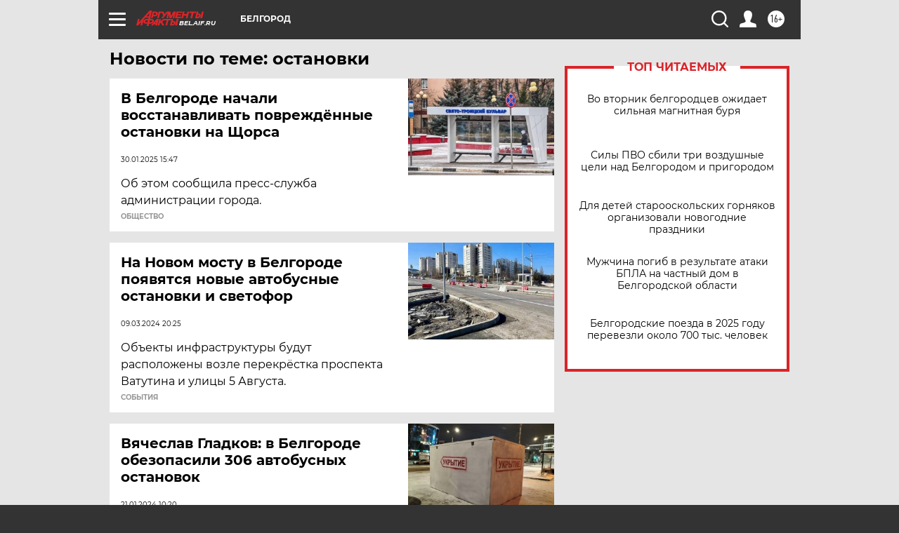

--- FILE ---
content_type: text/html; charset=UTF-8
request_url: https://bel.aif.ru/tag/ostanovki
body_size: 16225
content:
<!DOCTYPE html>
<!--[if IE 8]><html class="ie8"> <![endif]-->
<!--[if gt IE 8]><!--><html lang="ru"> <!--<![endif]-->
<head>
    <!-- created_at 20-01-2026 14:21:33 -->
    <script>
        window.isIndexPage = 0;
        window.isMobileBrowser = 0;
        window.disableSidebarCut = 1;
        window.bannerDebugMode = 0;
    </script>

                
                                    <meta http-equiv="Content-Type" content="text/html; charset=utf-8" >
<meta name="format-detection" content="telephone=no" >
<meta name="viewport" content="width=device-width, user-scalable=no, initial-scale=1.0, maximum-scale=1.0, minimum-scale=1.0" >
<meta http-equiv="X-UA-Compatible" content="IE=edge,chrome=1" >
<meta name="HandheldFriendly" content="true" >
<meta name="format-detection" content="telephone=no" >
<meta name="theme-color" content="#ffffff" >
<meta name="description" content="остановки — самые актуальные и последние новости сегодня. Будьте в курсе главных свежих новостных событий дня и последнего часа, фото и видео репортажей на сайте Аргументы и Факты." >
<meta name="facebook-domain-verification" content="jiqbwww7rrqnwzjkizob7wrpmgmwq3" >
        <title>остановки — последние новости сегодня | АиФ Белгород</title>    <link rel="shortcut icon" type="image/x-icon" href="/favicon.ico" />
    <link rel="icon" type="image/svg+xml" href="/favicon.svg">
    
    <link rel="preload" href="/redesign2018/fonts/montserrat-v15-latin-ext_latin_cyrillic-ext_cyrillic-regular.woff2" as="font" type="font/woff2" crossorigin>
    <link rel="preload" href="/redesign2018/fonts/montserrat-v15-latin-ext_latin_cyrillic-ext_cyrillic-italic.woff2" as="font" type="font/woff2" crossorigin>
    <link rel="preload" href="/redesign2018/fonts/montserrat-v15-latin-ext_latin_cyrillic-ext_cyrillic-700.woff2" as="font" type="font/woff2" crossorigin>
    <link rel="preload" href="/redesign2018/fonts/montserrat-v15-latin-ext_latin_cyrillic-ext_cyrillic-700italic.woff2" as="font" type="font/woff2" crossorigin>
    <link rel="preload" href="/redesign2018/fonts/montserrat-v15-latin-ext_latin_cyrillic-ext_cyrillic-800.woff2" as="font" type="font/woff2" crossorigin>
    <link href="https://bel.aif.ru/tag/ostanovki" rel="canonical" >
<link href="https://bel.aif.ru/redesign2018/css/style.css?7c8" media="all" rel="stylesheet" type="text/css" >
<link href="https://bel.aif.ru/img/icon/apple_touch_icon_57x57.png?7c8" rel="apple-touch-icon" sizes="57x57" >
<link href="https://bel.aif.ru/img/icon/apple_touch_icon_114x114.png?7c8" rel="apple-touch-icon" sizes="114x114" >
<link href="https://bel.aif.ru/img/icon/apple_touch_icon_72x72.png?7c8" rel="apple-touch-icon" sizes="72x72" >
<link href="https://bel.aif.ru/img/icon/apple_touch_icon_144x144.png?7c8" rel="apple-touch-icon" sizes="144x144" >
<link href="https://bel.aif.ru/img/icon/apple-touch-icon.png?7c8" rel="apple-touch-icon" sizes="180x180" >
<link href="https://bel.aif.ru/img/icon/favicon-32x32.png?7c8" rel="icon" type="image/png" sizes="32x32" >
<link href="https://bel.aif.ru/img/icon/favicon-16x16.png?7c8" rel="icon" type="image/png" sizes="16x16" >
<link href="https://bel.aif.ru/img/manifest.json?7c8" rel="manifest" >
<link href="https://bel.aif.ru/img/safari-pinned-tab.svg?7c8" rel="mask-icon" color="#d55b5b" >
<link href="https://ads.betweendigital.com" rel="preconnect" crossorigin="" >
        <script type="text/javascript">
    //<!--
    var isRedesignPage = true;    //-->
</script>
<script type="text/javascript" src="https://bel.aif.ru/js/output/jquery.min.js?7c8"></script>
<script type="text/javascript" src="https://bel.aif.ru/js/output/header_scripts.js?7c8"></script>
<script type="text/javascript">
    //<!--
    var _sf_startpt=(new Date()).getTime()    //-->
</script>
<script type="text/javascript" src="https://yastatic.net/s3/passport-sdk/autofill/v1/sdk-suggest-with-polyfills-latest.js?7c8"></script>
<script type="text/javascript">
    //<!--
    window.YandexAuthParams = {"oauthQueryParams":{"client_id":"b104434ccf5a4638bdfe8a9101264f3c","response_type":"code","redirect_uri":"https:\/\/aif.ru\/oauth\/yandex\/callback"},"tokenPageOrigin":"https:\/\/aif.ru"};    //-->
</script>
<script type="text/javascript">
    //<!--
    function AdFox_getWindowSize() {
    var winWidth,winHeight;
	if( typeof( window.innerWidth ) == 'number' ) {
		//Non-IE
		winWidth = window.innerWidth;
		winHeight = window.innerHeight;
	} else if( document.documentElement && ( document.documentElement.clientWidth || document.documentElement.clientHeight ) ) {
		//IE 6+ in 'standards compliant mode'
		winWidth = document.documentElement.clientWidth;
		winHeight = document.documentElement.clientHeight;
	} else if( document.body && ( document.body.clientWidth || document.body.clientHeight ) ) {
		//IE 4 compatible
		winWidth = document.body.clientWidth;
		winHeight = document.body.clientHeight;
	}
	return {"width":winWidth, "height":winHeight};
}//END function AdFox_getWindowSize

function AdFox_getElementPosition(elemId){
    var elem;
    
    if (document.getElementById) {
		elem = document.getElementById(elemId);
	}
	else if (document.layers) {
		elem = document.elemId;
	}
	else if (document.all) {
		elem = document.all.elemId;
	}
    var w = elem.offsetWidth;
    var h = elem.offsetHeight;	
    var l = 0;
    var t = 0;
	
    while (elem)
    {
        l += elem.offsetLeft;
        t += elem.offsetTop;
        elem = elem.offsetParent;
    }

    return {"left":l, "top":t, "width":w, "height":h};
} //END function AdFox_getElementPosition

function AdFox_getBodyScrollTop(){
	return self.pageYOffset || (document.documentElement && document.documentElement.scrollTop) || (document.body && document.body.scrollTop);
} //END function AdFox_getBodyScrollTop

function AdFox_getBodyScrollLeft(){
	return self.pageXOffset || (document.documentElement && document.documentElement.scrollLeft) || (document.body && document.body.scrollLeft);
}//END function AdFox_getBodyScrollLeft

function AdFox_Scroll(elemId,elemSrc){
   var winPos = AdFox_getWindowSize();
   var winWidth = winPos.width;
   var winHeight = winPos.height;
   var scrollY = AdFox_getBodyScrollTop();
   var scrollX =  AdFox_getBodyScrollLeft();
   var divId = 'AdFox_banner_'+elemId;
   var ltwhPos = AdFox_getElementPosition(divId);
   var lPos = ltwhPos.left;
   var tPos = ltwhPos.top;

   if(scrollY+winHeight+5 >= tPos && scrollX+winWidth+5 >= lPos){
      AdFox_getCodeScript(1,elemId,elemSrc);
	  }else{
	     setTimeout('AdFox_Scroll('+elemId+',"'+elemSrc+'");',100);
	  }
}//End function AdFox_Scroll    //-->
</script>
<script type="text/javascript">
    //<!--
    function AdFox_SetLayerVis(spritename,state){
   document.getElementById(spritename).style.visibility=state;
}

function AdFox_Open(AF_id){
   AdFox_SetLayerVis('AdFox_DivBaseFlash_'+AF_id, "hidden");
   AdFox_SetLayerVis('AdFox_DivOverFlash_'+AF_id, "visible");
}

function AdFox_Close(AF_id){
   AdFox_SetLayerVis('AdFox_DivOverFlash_'+AF_id, "hidden");
   AdFox_SetLayerVis('AdFox_DivBaseFlash_'+AF_id, "visible");
}

function AdFox_getCodeScript(AF_n,AF_id,AF_src){
   var AF_doc;
   if(AF_n<10){
      try{
	     if(document.all && !window.opera){
		    AF_doc = window.frames['AdFox_iframe_'+AF_id].document;
			}else if(document.getElementById){
			         AF_doc = document.getElementById('AdFox_iframe_'+AF_id).contentDocument;
					 }
		 }catch(e){}
    if(AF_doc){
	   AF_doc.write('<scr'+'ipt type="text/javascript" src="'+AF_src+'"><\/scr'+'ipt>');
	   }else{
	      setTimeout('AdFox_getCodeScript('+(++AF_n)+','+AF_id+',"'+AF_src+'");', 100);
		  }
		  }
}

function adfoxSdvigContent(banID, flashWidth, flashHeight){
	var obj = document.getElementById('adfoxBanner'+banID).style;
	if (flashWidth == '100%') obj.width = flashWidth;
	    else obj.width = flashWidth + "px";
	if (flashHeight == '100%') obj.height = flashHeight;
	    else obj.height = flashHeight + "px";
}

function adfoxVisibilityFlash(banName, flashWidth, flashHeight){
    	var obj = document.getElementById(banName).style;
	if (flashWidth == '100%') obj.width = flashWidth;
	    else obj.width = flashWidth + "px";
	if (flashHeight == '100%') obj.height = flashHeight;
	    else obj.height = flashHeight + "px";
}

function adfoxStart(banID, FirShowFlNum, constVisFlashFir, sdvigContent, flash1Width, flash1Height, flash2Width, flash2Height){
	if (FirShowFlNum == 1) adfoxVisibilityFlash('adfoxFlash1'+banID, flash1Width, flash1Height);
	    else if (FirShowFlNum == 2) {
		    adfoxVisibilityFlash('adfoxFlash2'+banID, flash2Width, flash2Height);
	        if (constVisFlashFir == 'yes') adfoxVisibilityFlash('adfoxFlash1'+banID, flash1Width, flash1Height);
		    if (sdvigContent == 'yes') adfoxSdvigContent(banID, flash2Width, flash2Height);
		        else adfoxSdvigContent(banID, flash1Width, flash1Height);
	}
}

function adfoxOpen(banID, constVisFlashFir, sdvigContent, flash2Width, flash2Height){
	var aEventOpenClose = new Image();
	var obj = document.getElementById("aEventOpen"+banID);
	if (obj) aEventOpenClose.src =  obj.title+'&rand='+Math.random()*1000000+'&prb='+Math.random()*1000000;
	adfoxVisibilityFlash('adfoxFlash2'+banID, flash2Width, flash2Height);
	if (constVisFlashFir != 'yes') adfoxVisibilityFlash('adfoxFlash1'+banID, 1, 1);
	if (sdvigContent == 'yes') adfoxSdvigContent(banID, flash2Width, flash2Height);
}


function adfoxClose(banID, constVisFlashFir, sdvigContent, flash1Width, flash1Height){
	var aEventOpenClose = new Image();
	var obj = document.getElementById("aEventClose"+banID);
	if (obj) aEventOpenClose.src =  obj.title+'&rand='+Math.random()*1000000+'&prb='+Math.random()*1000000;
	adfoxVisibilityFlash('adfoxFlash2'+banID, 1, 1);
	if (constVisFlashFir != 'yes') adfoxVisibilityFlash('adfoxFlash1'+banID, flash1Width, flash1Height);
	if (sdvigContent == 'yes') adfoxSdvigContent(banID, flash1Width, flash1Height);
}    //-->
</script>
<script type="text/javascript" async="true" src="https://yandex.ru/ads/system/header-bidding.js?7c8"></script>
<script type="text/javascript" src="https://ad.mail.ru/static/sync-loader.js?7c8"></script>
<script type="text/javascript" async="true" src="https://cdn.skcrtxr.com/roxot-wrapper/js/roxot-manager.js?pid=42c21743-edce-4460-a03e-02dbaef8f162"></script>
<script type="text/javascript" src="https://cdn-rtb.sape.ru/js/uids.js?7c8"></script>
<script type="text/javascript">
    //<!--
        var adfoxBiddersMap = {
    "betweenDigital": "816043",
 "mediasniper": "2218745",
    "myTarget": "810102",
 "buzzoola": "1096246",
 "adfox_roden-media": "3373170",
    "videonow": "2966090", 
 "adfox_adsmart": "1463295",
  "Gnezdo": "3123512",
    "roxot": "3196121",
 "astralab": "2486209",
  "getintent": "3186204",
 "sape": "2758269",
 "adwile": "2733112",
 "hybrid": "2809332"
};
var syncid = window.rb_sync.id;
	  var biddersCpmAdjustmentMap = {
      'adfox_adsmart': 0.6,
	  'Gnezdo': 0.8,
	  'adwile': 0.8
  };

if (window.innerWidth >= 1024) {
var adUnits = [{
        "code": "adfox_153825256063495017",
  "sizes": [[300, 600], [240,400]],
        "bids": [{
                "bidder": "betweenDigital",
                "params": {
                    "placementId": "3235886"
                }
            },{
                "bidder": "myTarget",
                "params": {
                    "placementId": "555209",
"sendTargetRef": "true",
"additional": {
"fpid": syncid
}			
                }
            },{
                "bidder": "hybrid",
                "params": {
                    "placementId": "6582bbf77bc72f59c8b22f65"
                }
            },{
                "bidder": "buzzoola",
                "params": {
                    "placementId": "1252803"
                }
            },{
                "bidder": "videonow",
                "params": {
                    "placementId": "8503533"
                }
            },{
                    "bidder": "adfox_adsmart",
                    "params": {
						p1: 'cqguf',
						p2: 'hhro'
					}
            },{
                    "bidder": "roxot",
                    "params": {
						placementId: '2027d57b-1cff-4693-9a3c-7fe57b3bcd1f',
						sendTargetRef: true
					}
            },{
                    "bidder": "mediasniper",
                    "params": {
						"placementId": "4417"
					}
            },{
                    "bidder": "Gnezdo",
                    "params": {
						"placementId": "354318"
					}
            },{
                    "bidder": "getintent",
                    "params": {
						"placementId": "215_V_aif.ru_D_Top_300x600"
					}
            },{
                    "bidder": "adfox_roden-media",
                    "params": {
						p1: "dilmj",
						p2: "emwl"
					}
            },{
                    "bidder": "astralab",
                    "params": {
						"placementId": "642ad3a28528b410c4990932"
					}
            }
        ]
    },{
        "code": "adfox_150719646019463024",
		"sizes": [[640,480], [640,360]],
        "bids": [{
                "bidder": "adfox_adsmart",
                    "params": {
						p1: 'cmqsb',
						p2: 'ul'
					}
            },{
                "bidder": "sape",
                "params": {
                    "placementId": "872427",
					additional: {
                       sapeFpUids: window.sapeRrbFpUids || []
                   }				
                }
            },{
                "bidder": "roxot",
                "params": {
                    placementId: '2b61dd56-9c9f-4c45-a5f5-98dd5234b8a1',
					sendTargetRef: true
                }
            },{
                "bidder": "getintent",
                "params": {
                    "placementId": "215_V_aif.ru_D_AfterArticle_640х480"
                }
            }
        ]
    },{
        "code": "adfox_149010055036832877",
		"sizes": [[970,250]],
		"bids": [{
                    "bidder": "adfox_roden-media",
                    "params": {
						p1: 'dilmi',
						p2: 'hfln'
					}
            },{
                    "bidder": "buzzoola",
                    "params": {
						"placementId": "1252804"
					}
            },{
                    "bidder": "getintent",
                    "params": {
						"placementId": "215_V_aif.ru_D_Billboard_970x250"
					}
            },{
                "bidder": "astralab",
                "params": {
                    "placementId": "67bf071f4e6965fa7b30fea3"
                }
            },{
                    "bidder": "hybrid",
                    "params": {
						"placementId": "6582bbf77bc72f59c8b22f66"
					}
            },{
                    "bidder": "myTarget",
                    "params": {
						"placementId": "1462991",
"sendTargetRef": "true",
"additional": {
"fpid": syncid
}			
					}
            }			           
        ]        
    },{
        "code": "adfox_149874332414246474",
		"sizes": [[640,360], [300,250], [640,480]],
		"codeType": "combo",
		"bids": [{
                "bidder": "mediasniper",
                "params": {
                    "placementId": "4419"
                }
            },{
                "bidder": "buzzoola",
                "params": {
                    "placementId": "1220692"
                }
            },{
                "bidder": "astralab",
                "params": {
                    "placementId": "66fd25eab13381b469ae4b39"
                }
            },
			{
                    "bidder": "betweenDigital",
                    "params": {
						"placementId": "4502825"
					}
            }
			           
        ]        
    },{
        "code": "adfox_149848658878716687",
		"sizes": [[300,600], [240,400]],
        "bids": [{
                "bidder": "betweenDigital",
                "params": {
                    "placementId": "3377360"
                }
            },{
                "bidder": "roxot",
                "params": {
                    placementId: 'fdaba944-bdaa-4c63-9dd3-af12fc6afbf8',
					sendTargetRef: true
                }
            },{
                "bidder": "sape",
                "params": {
                    "placementId": "872425",
					additional: {
                       sapeFpUids: window.sapeRrbFpUids || []
                   }
                }
            },{
                "bidder": "adwile",
                "params": {
                    "placementId": "27990"
                }
            }
        ]        
    }
],
	syncPixels = [{
    bidder: 'hybrid',
    pixels: [
    "https://www.tns-counter.ru/V13a****idsh_ad/ru/CP1251/tmsec=idsh_dis/",
    "https://www.tns-counter.ru/V13a****idsh_vid/ru/CP1251/tmsec=idsh_aifru-hbrdis/",
    "https://mc.yandex.ru/watch/66716692?page-url=aifru%3Futm_source=dis_hybrid_default%26utm_medium=%26utm_campaign=%26utm_content=%26utm_term=&page-ref="+window.location.href
]
  }
  ];
} else if (window.innerWidth < 1024) {
var adUnits = [{
        "code": "adfox_14987283079885683",
		"sizes": [[300,250], [300,240]],
        "bids": [{
                "bidder": "betweenDigital",
                "params": {
                    "placementId": "2492448"
                }
            },{
                "bidder": "myTarget",
                "params": {
                    "placementId": "226830",
"sendTargetRef": "true",
"additional": {
"fpid": syncid
}			
                }
            },{
                "bidder": "hybrid",
                "params": {
                    "placementId": "6582bbf77bc72f59c8b22f64"
                }
            },{
                "bidder": "mediasniper",
                "params": {
                    "placementId": "4418"
                }
            },{
                "bidder": "buzzoola",
                "params": {
                    "placementId": "563787"
                }
            },{
                "bidder": "roxot",
                "params": {
                    placementId: '20bce8ad-3a5e-435a-964f-47be17e201cf',
					sendTargetRef: true
                }
            },{
                "bidder": "videonow",
                "params": {
                    "placementId": "2577490"
                }
            },{
                "bidder": "adfox_adsmart",
                    "params": {
						p1: 'cqmbg',
						p2: 'ul'
					}
            },{
                    "bidder": "Gnezdo",
                    "params": {
						"placementId": "354316"
					}
            },{
                    "bidder": "getintent",
                    "params": {
						"placementId": "215_V_aif.ru_M_Top_300x250"
					}
            },{
                    "bidder": "adfox_roden-media",
                    "params": {
						p1: "dilmx",
						p2: "hbts"
					}
            },{
                "bidder": "astralab",
                "params": {
                    "placementId": "642ad47d8528b410c4990933"
                }
            }			
        ]        
    },{
        "code": "adfox_153545578261291257",
		"bids": [{
                    "bidder": "sape",
                    "params": {
						"placementId": "872426",
					additional: {
                       sapeFpUids: window.sapeRrbFpUids || []
                   }
					}
            },{
                    "bidder": "roxot",
                    "params": {
						placementId: 'eb2ebb9c-1e7e-4c80-bef7-1e93debf197c',
						sendTargetRef: true
					}
            }
			           
        ]        
    },{
        "code": "adfox_165346609120174064",
		"sizes": [[320,100]],
		"bids": [            
            		{
                    "bidder": "buzzoola",
                    "params": {
						"placementId": "1252806"
					}
            },{
                    "bidder": "getintent",
                    "params": {
						"placementId": "215_V_aif.ru_M_FloorAd_320x100"
					}
            }
			           
        ]        
    },{
        "code": "adfox_155956315896226671",
		"bids": [            
            		{
                    "bidder": "buzzoola",
                    "params": {
						"placementId": "1252805"
					}
            },{
                    "bidder": "sape",
                    "params": {
						"placementId": "887956",
					additional: {
                       sapeFpUids: window.sapeRrbFpUids || []
                   }
					}
            },{
                    "bidder": "myTarget",
                    "params": {
						"placementId": "821424",
"sendTargetRef": "true",
"additional": {
"fpid": syncid
}			
					}
            }
			           
        ]        
    },{
        "code": "adfox_149874332414246474",
		"sizes": [[640,360], [300,250], [640,480]],
		"codeType": "combo",
		"bids": [{
                "bidder": "adfox_roden-media",
                "params": {
					p1: 'dilmk',
					p2: 'hfiu'
				}
            },{
                "bidder": "mediasniper",
                "params": {
                    "placementId": "4419"
                }
            },{
                "bidder": "roxot",
                "params": {
                    placementId: 'ba25b33d-cd61-4c90-8035-ea7d66f011c6',
					sendTargetRef: true
                }
            },{
                "bidder": "adwile",
                "params": {
                    "placementId": "27991"
                }
            },{
                    "bidder": "Gnezdo",
                    "params": {
						"placementId": "354317"
					}
            },{
                    "bidder": "getintent",
                    "params": {
						"placementId": "215_V_aif.ru_M_Comboblock_300x250"
					}
            },{
                    "bidder": "astralab",
                    "params": {
						"placementId": "66fd260fb13381b469ae4b3f"
					}
            },{
                    "bidder": "betweenDigital",
                    "params": {
						"placementId": "4502825"
					}
            }
			]        
    }
],
	syncPixels = [
  {
    bidder: 'hybrid',
    pixels: [
    "https://www.tns-counter.ru/V13a****idsh_ad/ru/CP1251/tmsec=idsh_mob/",
    "https://www.tns-counter.ru/V13a****idsh_vid/ru/CP1251/tmsec=idsh_aifru-hbrmob/",
    "https://mc.yandex.ru/watch/66716692?page-url=aifru%3Futm_source=mob_hybrid_default%26utm_medium=%26utm_campaign=%26utm_content=%26utm_term=&page-ref="+window.location.href
]
  }
  ];
}
var userTimeout = 1500;
window.YaHeaderBiddingSettings = {
    biddersMap: adfoxBiddersMap,
	biddersCpmAdjustmentMap: biddersCpmAdjustmentMap,
    adUnits: adUnits,
    timeout: userTimeout,
    syncPixels: syncPixels	
};    //-->
</script>
<script type="text/javascript">
    //<!--
    window.yaContextCb = window.yaContextCb || []    //-->
</script>
<script type="text/javascript" async="true" src="https://yandex.ru/ads/system/context.js?7c8"></script>
<script type="text/javascript">
    //<!--
    window.EventObserver = {
    observers: {},

    subscribe: function (name, fn) {
        if (!this.observers.hasOwnProperty(name)) {
            this.observers[name] = [];
        }
        this.observers[name].push(fn)
    },
    
    unsubscribe: function (name, fn) {
        if (!this.observers.hasOwnProperty(name)) {
            return;
        }
        this.observers[name] = this.observers[name].filter(function (subscriber) {
            return subscriber !== fn
        })
    },
    
    broadcast: function (name, data) {
        if (!this.observers.hasOwnProperty(name)) {
            return;
        }
        this.observers[name].forEach(function (subscriber) {
            return subscriber(data)
        })
    }
};    //-->
</script>    
    <script>
  var adcm_config ={
    id:1064,
    platformId: 64,
    init: function () {
      window.adcm.call();
    }
  };
</script>
<script src="https://tag.digitaltarget.ru/adcm.js" async></script>    <!-- Yandex.Metrika counter -->
<script type="text/javascript" >
    (function (d, w, c) {
        (w[c] = w[c] || []).push(function() {
            try {
                w.yaCounter51369400 = new Ya.Metrika2({
                    id:51369400,
                    clickmap:true,
                    trackLinks:true,
                    accurateTrackBounce:true,
                    webvisor:true
                });
            } catch(e) { }
        });

        var n = d.getElementsByTagName("script")[0],
            s = d.createElement("script"),
            f = function () { n.parentNode.insertBefore(s, n); };
        s.type = "text/javascript";
        s.async = true;
        s.src = "https://mc.yandex.ru/metrika/tag.js";

        if (w.opera == "[object Opera]") {
            d.addEventListener("DOMContentLoaded", f, false);
        } else { f(); }
    })(document, window, "yandex_metrika_callbacks2");
</script>
<noscript><div><img src="https://mc.yandex.ru/watch/51369400" style="position:absolute; left:-9999px;" alt="" /></div></noscript>
<!-- /Yandex.Metrika counter --><meta name="zen-verification" content="2xDIyl9zt6XFxCZlvXhQdiRGo1F7iTwNjFrft4A4fkvP5hTmBvPpxlDvvh7jW3w7" /><meta name="google-site-verification" content="U62sDHlgue3osrNGy7cOyUkCYoiceFwcIM0im-6tbbE" />
<meta name="google-site-verification" content="476XkQdKf7j8tPdVyVhPYU8110uh_PcbZFmwfTZmrmg" /><meta name="yandex-verification" content="a477aea6ccb3e156" />    <link rel="stylesheet" type="text/css" media="print" href="https://bel.aif.ru/redesign2018/css/print.css?7c8" />
    <base href=""/>
</head><body class="region__bel ">
<div class="overlay"></div>
<!-- Rating@Mail.ru counter -->
<script type="text/javascript">
var _tmr = window._tmr || (window._tmr = []);
_tmr.push({id: "59428", type: "pageView", start: (new Date()).getTime()});
(function (d, w, id) {
  if (d.getElementById(id)) return;
  var ts = d.createElement("script"); ts.type = "text/javascript"; ts.async = true; ts.id = id;
  ts.src = "https://top-fwz1.mail.ru/js/code.js";
  var f = function () {var s = d.getElementsByTagName("script")[0]; s.parentNode.insertBefore(ts, s);};
  if (w.opera == "[object Opera]") { d.addEventListener("DOMContentLoaded", f, false); } else { f(); }
})(document, window, "topmailru-code");
</script><noscript><div>
<img src="https://top-fwz1.mail.ru/counter?id=59428;js=na" style="border:0;position:absolute;left:-9999px;" alt="Top.Mail.Ru" />
</div></noscript>
<!-- //Rating@Mail.ru counter -->



<div class="container" id="container">
    
        <noindex><div class="adv_content bp__body_first adwrapper"><div class="banner_params hide" data-params="{&quot;id&quot;:4921,&quot;num&quot;:1,&quot;place&quot;:&quot;body_first&quot;}"></div>
<!--AdFox START-->
<!--aif_direct-->
<!--Площадка: AIF_fullscreen /  / -->
<!--Тип баннера: FullScreen-->
<!--Расположение: <верх страницы>-->
<div id="adfox_150417328041091508"></div>
<script>     
    window.yaContextCb.push(()=>{
    Ya.adfoxCode.create({
        ownerId: 249933,
        containerId: 'adfox_150417328041091508',
        params: {
            pp: 'g',
            ps: 'cnul',
            p2: 'fptu',
            puid1: ''
        }
    }); 
}); 
</script></div></noindex>
        
        <!--баннер над шапкой--->
                <div class="banner_box">
            <div class="main_banner">
                            </div>
        </div>
                <!--//баннер  над шапкой--->

    <script>
	currentUser = new User();
</script>

<header class="header">
    <div class="count_box_nodisplay">
    <div class="couter_block"><!--LiveInternet counter-->
<script type="text/javascript"><!--
document.write("<img src='https://counter.yadro.ru//hit;AIF?r"+escape(document.referrer)+((typeof(screen)=="undefined")?"":";s"+screen.width+"*"+screen.height+"*"+(screen.colorDepth?screen.colorDepth:screen.pixelDepth))+";u"+escape(document.URL)+";h"+escape(document.title.substring(0,80))+";"+Math.random()+"' width=1 height=1 alt=''>");
//--></script><!--/LiveInternet--></div></div>    <div class="topline">
    <a href="#" class="burger openCloser">
        <div class="burger__wrapper">
            <span class="burger__line"></span>
            <span class="burger__line"></span>
            <span class="burger__line"></span>
        </div>
    </a>

    
    <a href="/" class="logo_box">
                <img width="96" height="22" src="https://bel.aif.ru/redesign2018/img/logo.svg?7c8" alt="Аргументы и Факты">
        <div class="region_url">
            bel.aif.ru        </div>
            </a>
    <div itemscope itemtype="http://schema.org/Organization" class="schema_org">
        <img itemprop="logo" src="https://bel.aif.ru/redesign2018/img/logo.svg?7c8" />
        <a itemprop="url" href="/"></a>
        <meta itemprop="name" content="АО «Аргументы и Факты»" />
        <div itemprop="address" itemscope itemtype="http://schema.org/PostalAddress">
            <meta itemprop="postalCode" content="101000" />
            <meta itemprop="addressLocality" content="Москва" />
            <meta itemprop="streetAddress" content="ул. Мясницкая, д. 42"/>
            <meta itemprop="addressCountry" content="RU"/>
            <a itemprop="telephone" href="tel:+74956465757">+7 (495) 646 57 57</a>
        </div>
    </div>
    <div class="age16 age16_topline">16+</div>
    <a href="#" class="region regionOpenCloser">
        <img width="19" height="25" src="https://bel.aif.ru/redesign2018/img/location.svg?7c8"><span>Белгород</span>
    </a>
    <div class="topline__slot">
             </div>

    <!--a class="topline__hashtag" href="https://aif.ru/health/coronavirus/?utm_medium=header&utm_content=covid&utm_source=aif">#остаемсядома</a-->
    <div class="auth_user_status_js">
        <a href="#" class="user auth_link_login_js auth_open_js"><img width="24" height="24" src="https://bel.aif.ru/redesign2018/img/user_ico.svg?7c8"></a>
        <a href="/profile" class="user auth_link_profile_js" style="display: none"><img width="24" height="24" src="https://bel.aif.ru/redesign2018/img/user_ico.svg?7c8"></a>
    </div>
    <div class="search_box">
        <a href="#" class="search_ico searchOpener">
            <img width="24" height="24" src="https://bel.aif.ru/redesign2018/img/search_ico.svg?7c8">
        </a>
        <div class="search_input">
            <form action="/search" id="search_form1">
                <input type="text" name="text" maxlength="50"/>
            </form>
        </div>
    </div>
</div>

<div class="fixed_menu topline">
    <div class="cont_center">
        <a href="#" class="burger openCloser">
            <div class="burger__wrapper">
                <span class="burger__line"></span>
                <span class="burger__line"></span>
                <span class="burger__line"></span>
            </div>
        </a>
        <a href="/" class="logo_box">
                        <img width="96" height="22" src="https://bel.aif.ru/redesign2018/img/logo.svg?7c8" alt="Аргументы и Факты">
            <div class="region_url">
                bel.aif.ru            </div>
                    </a>
        <div class="age16 age16_topline">16+</div>
        <a href="/" class="region regionOpenCloser">
            <img width="19" height="25" src="https://bel.aif.ru/redesign2018/img/location.svg?7c8">
            <span>Белгород</span>
        </a>
        <div class="topline__slot">
                    </div>

        <!--a class="topline__hashtag" href="https://aif.ru/health/coronavirus/?utm_medium=header&utm_content=covid&utm_source=aif">#остаемсядома</a-->
        <div class="auth_user_status_js">
            <a href="#" class="user auth_link_login_js auth_open_js"><img width="24" height="24" src="https://bel.aif.ru/redesign2018/img/user_ico.svg?7c8"></a>
            <a href="/profile" class="user auth_link_profile_js" style="display: none"><img width="24" height="24" src="https://bel.aif.ru/redesign2018/img/user_ico.svg?7c8"></a>
        </div>
        <div class="search_box">
            <a href="#" class="search_ico searchOpener">
                <img width="24" height="24" src="https://bel.aif.ru/redesign2018/img/search_ico.svg?7c8">
            </a>
            <div class="search_input">
                <form action="/search">
                    <input type="text" name="text" maxlength="50" >
                </form>
            </div>
        </div>
    </div>
</div>    <div class="regions_box">
    <nav class="cont_center">
        <ul class="regions">
            <li><a href="https://aif.ru?from_menu=1">ФЕДЕРАЛЬНЫЙ</a></li>
            <li><a href="https://spb.aif.ru">САНКТ-ПЕТЕРБУРГ</a></li>

            
                                    <li><a href="https://adigea.aif.ru">Адыгея</a></li>
                
            
                                    <li><a href="https://arh.aif.ru">Архангельск</a></li>
                
            
                
            
                
            
                                    <li><a href="https://astrakhan.aif.ru">Астрахань</a></li>
                
            
                                    <li><a href="https://altai.aif.ru">Барнаул</a></li>
                
            
                                    <li><a href="https://aif.by">Беларусь</a></li>
                
            
                                    <li><a href="https://bel.aif.ru">Белгород</a></li>
                
            
                
            
                                    <li><a href="https://bryansk.aif.ru">Брянск</a></li>
                
            
                                    <li><a href="https://bur.aif.ru">Бурятия</a></li>
                
            
                                    <li><a href="https://vl.aif.ru">Владивосток</a></li>
                
            
                                    <li><a href="https://vlad.aif.ru">Владимир</a></li>
                
            
                                    <li><a href="https://vlg.aif.ru">Волгоград</a></li>
                
            
                                    <li><a href="https://vologda.aif.ru">Вологда</a></li>
                
            
                                    <li><a href="https://vrn.aif.ru">Воронеж</a></li>
                
            
                
            
                                    <li><a href="https://dag.aif.ru">Дагестан</a></li>
                
            
                
            
                                    <li><a href="https://ivanovo.aif.ru">Иваново</a></li>
                
            
                                    <li><a href="https://irk.aif.ru">Иркутск</a></li>
                
            
                                    <li><a href="https://kazan.aif.ru">Казань</a></li>
                
            
                                    <li><a href="https://kzaif.kz">Казахстан</a></li>
                
            
                
            
                                    <li><a href="https://klg.aif.ru">Калининград</a></li>
                
            
                
            
                                    <li><a href="https://kaluga.aif.ru">Калуга</a></li>
                
            
                                    <li><a href="https://kamchatka.aif.ru">Камчатка</a></li>
                
            
                
            
                                    <li><a href="https://karel.aif.ru">Карелия</a></li>
                
            
                                    <li><a href="https://kirov.aif.ru">Киров</a></li>
                
            
                                    <li><a href="https://komi.aif.ru">Коми</a></li>
                
            
                                    <li><a href="https://kostroma.aif.ru">Кострома</a></li>
                
            
                                    <li><a href="https://kuban.aif.ru">Краснодар</a></li>
                
            
                                    <li><a href="https://krsk.aif.ru">Красноярск</a></li>
                
            
                                    <li><a href="https://krym.aif.ru">Крым</a></li>
                
            
                                    <li><a href="https://kuzbass.aif.ru">Кузбасс</a></li>
                
            
                
            
                
            
                                    <li><a href="https://aif.kg">Кыргызстан</a></li>
                
            
                                    <li><a href="https://mar.aif.ru">Марий Эл</a></li>
                
            
                                    <li><a href="https://saransk.aif.ru">Мордовия</a></li>
                
            
                                    <li><a href="https://murmansk.aif.ru">Мурманск</a></li>
                
            
                
            
                                    <li><a href="https://nn.aif.ru">Нижний Новгород</a></li>
                
            
                                    <li><a href="https://nsk.aif.ru">Новосибирск</a></li>
                
            
                
            
                                    <li><a href="https://omsk.aif.ru">Омск</a></li>
                
            
                                    <li><a href="https://oren.aif.ru">Оренбург</a></li>
                
            
                                    <li><a href="https://penza.aif.ru">Пенза</a></li>
                
            
                                    <li><a href="https://perm.aif.ru">Пермь</a></li>
                
            
                                    <li><a href="https://pskov.aif.ru">Псков</a></li>
                
            
                                    <li><a href="https://rostov.aif.ru">Ростов-на-Дону</a></li>
                
            
                                    <li><a href="https://rzn.aif.ru">Рязань</a></li>
                
            
                                    <li><a href="https://samara.aif.ru">Самара</a></li>
                
            
                
            
                                    <li><a href="https://saratov.aif.ru">Саратов</a></li>
                
            
                                    <li><a href="https://sakhalin.aif.ru">Сахалин</a></li>
                
            
                
            
                                    <li><a href="https://smol.aif.ru">Смоленск</a></li>
                
            
                
            
                                    <li><a href="https://stav.aif.ru">Ставрополь</a></li>
                
            
                
            
                                    <li><a href="https://tver.aif.ru">Тверь</a></li>
                
            
                                    <li><a href="https://tlt.aif.ru">Тольятти</a></li>
                
            
                                    <li><a href="https://tomsk.aif.ru">Томск</a></li>
                
            
                                    <li><a href="https://tula.aif.ru">Тула</a></li>
                
            
                                    <li><a href="https://tmn.aif.ru">Тюмень</a></li>
                
            
                                    <li><a href="https://udm.aif.ru">Удмуртия</a></li>
                
            
                
            
                                    <li><a href="https://ul.aif.ru">Ульяновск</a></li>
                
            
                                    <li><a href="https://ural.aif.ru">Урал</a></li>
                
            
                                    <li><a href="https://ufa.aif.ru">Уфа</a></li>
                
            
                
            
                
            
                                    <li><a href="https://hab.aif.ru">Хабаровск</a></li>
                
            
                
            
                                    <li><a href="https://chv.aif.ru">Чебоксары</a></li>
                
            
                                    <li><a href="https://chel.aif.ru">Челябинск</a></li>
                
            
                                    <li><a href="https://chr.aif.ru">Черноземье</a></li>
                
            
                                    <li><a href="https://chita.aif.ru">Чита</a></li>
                
            
                                    <li><a href="https://ugra.aif.ru">Югра</a></li>
                
            
                                    <li><a href="https://yakutia.aif.ru">Якутия</a></li>
                
            
                                    <li><a href="https://yamal.aif.ru">Ямал</a></li>
                
            
                                    <li><a href="https://yar.aif.ru">Ярославль</a></li>
                
                    </ul>
    </nav>
</div>    <div class="top_menu_box">
    <div class="cont_center">
        <nav class="top_menu main_menu_wrapper_js">
                            <ul class="main_menu main_menu_js" id="rubrics">
                                    <li  class="menuItem top_level_item_js">

        <a  href="https://bel.aif.ru/news" title="НОВОСТИ" id="custommenu-10381">НОВОСТИ</a>
    
    </li>                                                <li  class="menuItem top_level_item_js">

        <span  title="Спецпроекты">Спецпроекты</span>
    
            <div class="subrubrics_box submenu_js">
            <ul>
                                                            <li  class="menuItem">

        <a  href="http://dobroe.aif.ru/" title="АиФ. Доброе сердце" id="custommenu-10367">АиФ. Доброе сердце</a>
    
    </li>                                                                                <li  class="menuItem">

        <a  href="http://warletters.aif.ru/" title="Письма на фронт" id="custommenu-10368">Письма на фронт</a>
    
    </li>                                                                                <li  class="menuItem">

        <a  href="https://aif.ru/static/1965080" title="Детская книга войны" id="custommenu-10369">Детская книга войны</a>
    
    </li>                                                                                <li  class="menuItem">

        <a  href="https://aif.ru/special" title="Все спецпроекты" id="custommenu-10370">Все спецпроекты</a>
    
    </li>                                                </ul>
        </div>
    </li>                                                <li  data-rubric_id="7381" class="menuItem top_level_item_js">

        <a  href="/society" title="ОБЩЕСТВО" id="custommenu-10372">ОБЩЕСТВО</a>
    
            <div class="subrubrics_box submenu_js">
            <ul>
                                                            <li  data-rubric_id="7387" class="menuItem">

        <a  href="/society/details" title="События" id="custommenu-10406">События</a>
    
    </li>                                                                                <li  data-rubric_id="7388" class="menuItem">

        <a  href="/society/persona" title="Персона" id="custommenu-10407">Персона</a>
    
    </li>                                                                                <li  data-rubric_id="7474" class="menuItem">

        <a  href="/society/kommunalka" title="ЖКХ" id="custommenu-10405">ЖКХ</a>
    
    </li>                                                                                <li  data-rubric_id="7475" class="menuItem">

        <a  href="/society/history" title="История" id="custommenu-10430">История</a>
    
    </li>                                                                                <li  data-rubric_id="7389" class="menuItem">

        <a  href="/society/education" title="Образование" id="custommenu-10413">Образование</a>
    
    </li>                                                </ul>
        </div>
    </li>                                                <li  data-rubric_id="7421" class="menuItem top_level_item_js">

        <a  href="/incidents" title="ПРОИСШЕСТВИЯ" id="custommenu-10377">ПРОИСШЕСТВИЯ</a>
    
            <div class="subrubrics_box submenu_js">
            <ul>
                                                            <li  data-rubric_id="7428" class="menuItem">

        <a  href="/incidents/criminal" title="Криминал" id="custommenu-10414">Криминал</a>
    
    </li>                                                                                <li  data-rubric_id="7429" class="menuItem">

        <a  href="/incidents/chp" title="ЧП" id="custommenu-10415">ЧП</a>
    
    </li>                                                                                <li  data-rubric_id="7426" class="menuItem">

        <a  href="/incidents/dtp" title="ДТП" id="custommenu-10412">ДТП</a>
    
    </li>                                                </ul>
        </div>
    </li>                                                <li  data-rubric_id="7390" class="menuItem top_level_item_js">

        <a  href="/politic" title="ПОЛИТИКА" id="custommenu-10373">ПОЛИТИКА</a>
    
            <div class="subrubrics_box submenu_js">
            <ul>
                                                            <li  data-rubric_id="7392" class="menuItem">

        <a  href="/politic/gover" title="Власть" id="custommenu-10408">Власть</a>
    
    </li>                                                                                <li  data-rubric_id="7393" class="menuItem">

        <a  href="/politic/person" title="Персона" id="custommenu-10410">Персона</a>
    
    </li>                                                </ul>
        </div>
    </li>                                                <li  data-rubric_id="7395" class="menuItem top_level_item_js">

        <a  href="/culture" title="КУЛЬТУРА" id="custommenu-10374">КУЛЬТУРА</a>
    
            <div class="subrubrics_box submenu_js">
            <ul>
                                                            <li  data-rubric_id="7396" class="menuItem">

        <a  href="/culture/event" title="События" id="custommenu-10433">События</a>
    
    </li>                                                                                <li  data-rubric_id="7397" class="menuItem">

        <a  href="/culture/music" title="Музыка" id="custommenu-10432">Музыка</a>
    
    </li>                                                                                <li  data-rubric_id="7477" class="menuItem">

        <a  href="/culture/art" title="Искусство" id="custommenu-10435">Искусство</a>
    
    </li>                                                                                <li  data-rubric_id="7476" class="menuItem">

        <a  href="/culture/theater" title="Театр" id="custommenu-10434">Театр</a>
    
    </li>                                                </ul>
        </div>
    </li>                                                <li  data-rubric_id="7434" class="menuItem top_level_item_js">

        <a  href="/auto" title="АВТО" id="custommenu-10436">АВТО</a>
    
            <div class="subrubrics_box submenu_js">
            <ul>
                                                            <li  data-rubric_id="7435" class="menuItem">

        <a  href="/auto/trans" title="Транспорт" id="custommenu-10437">Транспорт</a>
    
    </li>                                                </ul>
        </div>
    </li>                                                <li  data-rubric_id="7409" class="menuItem top_level_item_js">

        <a  href="/money" title="ДЕНЬГИ" id="custommenu-10378">ДЕНЬГИ</a>
    
            <div class="subrubrics_box submenu_js">
            <ul>
                                                            <li  data-rubric_id="7415" class="menuItem">

        <a  href="/money/realty" title="Недвижимость" id="custommenu-10396">Недвижимость</a>
    
    </li>                                                                                <li  data-rubric_id="7414" class="menuItem">

        <a  href="/money/price" title="Финансы" id="custommenu-10397">Финансы</a>
    
    </li>                                                                                <li  data-rubric_id="7413" class="menuItem">

        <a  href="/money/events" title="События" id="custommenu-10398">События</a>
    
    </li>                                                </ul>
        </div>
    </li>                                                <li  data-rubric_id="7398" class="menuItem top_level_item_js">

        <a  href="/health" title="ЗДОРОВЬЕ" id="custommenu-10375">ЗДОРОВЬЕ</a>
    
            <div class="subrubrics_box submenu_js">
            <ul>
                                                            <li  data-rubric_id="7401" class="menuItem">

        <a  href="/health/healthy" title="Здоровая жизнь" id="custommenu-10442">Здоровая жизнь</a>
    
    </li>                                                                                <li  data-rubric_id="7400" class="menuItem">

        <a  href="/health/med" title="Медицина" id="custommenu-10441">Медицина</a>
    
    </li>                                                </ul>
        </div>
    </li>                                                <li  data-rubric_id="7402" class="menuItem top_level_item_js">

        <a  href="/sport" title="СПОРТ" id="custommenu-10376">СПОРТ</a>
    
            <div class="subrubrics_box submenu_js">
            <ul>
                                                            <li  data-rubric_id="7404" class="menuItem">

        <a  href="/sport/events" title="События" id="custommenu-10438">События</a>
    
    </li>                                                                                <li  data-rubric_id="7405" class="menuItem">

        <a  href="/sport/persona" title="Лица" id="custommenu-10439">Лица</a>
    
    </li>                                                                                <li  data-rubric_id="7406" class="menuItem">

        <a  href="/sport/football" title="Футбол" id="custommenu-10399">Футбол</a>
    
    </li>                                                                                <li  data-rubric_id="7407" class="menuItem">

        <a  href="/sport/volleyball" title="Волейбол" id="custommenu-10440">Волейбол</a>
    
    </li>                                                </ul>
        </div>
    </li>                                                <li  data-rubric_id="7418" class="menuItem top_level_item_js">

        <a  href="/dacha" title="ДАЧА" id="custommenu-10443">ДАЧА</a>
    
            <div class="subrubrics_box submenu_js">
            <ul>
                                                            <li  data-rubric_id="7419" class="menuItem">

        <a  href="/dacha/apk" title="Сельское хозяйство" id="custommenu-10444">Сельское хозяйство</a>
    
    </li>                                                </ul>
        </div>
    </li>                                                <li  data-rubric_id="7444" class="menuItem top_level_item_js">

        <a  href="/food" title="КУХНЯ" id="custommenu-10447">КУХНЯ</a>
    
            <div class="subrubrics_box submenu_js">
            <ul>
                                                            <li  data-rubric_id="7446" class="menuItem">

        <a  href="/food/recipe" title="Рецепт" id="custommenu-10449">Рецепт</a>
    
    </li>                                                </ul>
        </div>
    </li>                                                <li  data-rubric_id="7416" class="menuItem top_level_item_js">

        <a  href="/dosug" title="ДОСУГ" id="custommenu-10445">ДОСУГ</a>
    
            <div class="subrubrics_box submenu_js">
            <ul>
                                                            <li  data-rubric_id="7417" class="menuItem">

        <a  href="/dosug/afisha" title="Афиша" id="custommenu-10446">Афиша</a>
    
    </li>                                                </ul>
        </div>
    </li>                                                <li  data-rubric_id="7457" class="menuItem top_level_item_js">

        <a  href="/dontknows" title="ВОПРОС-ОТВЕТ" id="custommenu-10450">ВОПРОС-ОТВЕТ</a>
    
    </li>                                                <li  data-rubric_id="7478" class="menuItem top_level_item_js">

        <a  href="/partner" title="НОВОСТИ ПАРТНЕРОВ" id="custommenu-10451">НОВОСТИ ПАРТНЕРОВ</a>
    
    </li>                                            </ul>

            <ul id="projects" class="specprojects static_submenu_js"></ul>
            <div class="right_box">
                <div class="fresh_number">
    <h3>Свежий номер</h3>
    <a href="/gazeta/number/59160" class="number_box">
                    <img loading="lazy" src="https://aif-s3.aif.ru/images/044/465/9d5ec35261b55d345590fe66aa2430aa.webp" width="91" height="120">
                <div class="text">
            № 52. 24/12/2025 <br /> АиФ-Белгород        </div>
    </a>
</div>
<div class="links_box">
    <a href="/gazeta">Издания</a>
</div>
                <div class="sharings_box">
    <span>АиФ в социальных сетях</span>
    <ul class="soc">
                <li>
        <a href="https://vk.com/aif.belgorod" rel="nofollow" target="_blank">
            <img src="https://aif.ru/redesign2018/img/sharings/vk.svg">
        </a>
    </li>
            <li>
            <a class="rss_button_black" href="/rss/all.php" target="_blank">
                <img src="https://bel.aif.ru/redesign2018/img/sharings/waflya.svg?7c8" />
            </a>
        </li>
                <li>
        <a href="https://itunes.apple.com/ru/app/argumenty-i-fakty/id333210003?mt=8" rel="nofollow" target="_blank">
            <img src="https://aif.ru/redesign2018/img/sharings/apple.svg">
        </a>
    </li>
        <li>
        <a href="https://play.google.com/store/apps/details?id=ru.mobifactor.aifnews" rel="nofollow" target="_blank">
            <img src="https://aif.ru/redesign2018/img/sharings/androd.svg">
        </a>
    </li>
    </ul>
</div>
            </div>
        </nav>
    </div>
</div></header>            	<div class="content_containers_wrapper_js">
        <div class="content_body  content_container_js">
            <div class="content">
                                <div class="title_box">
    <h1>Новости по теме: остановки</h1>
</div>
<section class="article_list content_list_js">
        
<div class="list_item" data-item-id="5465448">
            <a href="https://bel.aif.ru/society/v-belgorode-nachali-vosstanavlivat-povrezhdyonnye-ostanovki-na-shchorsa" class="img_box no_title_element_js">
            <img loading="lazy" title="" src="https://aif-s3.aif.ru/images/040/253/13e3a693e9e004d62d8ce4702a6165a8.webp" />
        </a>
    
    <div class="text_box_only_title title_element_js">
        <div class="box_info">
            <a href="https://bel.aif.ru/society/v-belgorode-nachali-vosstanavlivat-povrezhdyonnye-ostanovki-na-shchorsa"><span class="item_text__title">В Белгороде начали восстанавливать повреждённые остановки на Щорса</span></a>
        </div>
    </div>

    <div class="text_box no_title_element_js">
        <div class="box_info">
            <a href="https://bel.aif.ru/society/v-belgorode-nachali-vosstanavlivat-povrezhdyonnye-ostanovki-na-shchorsa"><span class="item_text__title">В Белгороде начали восстанавливать повреждённые остановки на Щорса</span></a>
            <span class="text_box__date">30.01.2025 15:47</span>
        </div>
        <span>Об этом сообщила пресс-служба администрации города.</span>
    </div>

            <a href="https://bel.aif.ru/society" class="rubric_link no_title_element_js">ОБЩЕСТВО</a>
    </div>
<div class="list_item" data-item-id="5001321">
            <a href="https://bel.aif.ru/society/details/na_novom_mostu_v_belgorode_poyavyatsya_novye_avtobusnye_ostanovki_i_svetofor" class="img_box no_title_element_js">
            <img loading="lazy" title="" src="https://aif-s3.aif.ru/images/036/161/768852a687322805d297121ae8a921e9.jpg" />
        </a>
    
    <div class="text_box_only_title title_element_js">
        <div class="box_info">
            <a href="https://bel.aif.ru/society/details/na_novom_mostu_v_belgorode_poyavyatsya_novye_avtobusnye_ostanovki_i_svetofor"><span class="item_text__title">На Новом мосту в Белгороде появятся новые автобусные остановки и светофор</span></a>
        </div>
    </div>

    <div class="text_box no_title_element_js">
        <div class="box_info">
            <a href="https://bel.aif.ru/society/details/na_novom_mostu_v_belgorode_poyavyatsya_novye_avtobusnye_ostanovki_i_svetofor"><span class="item_text__title">На Новом мосту в Белгороде появятся новые автобусные остановки и светофор</span></a>
            <span class="text_box__date">09.03.2024 20:25</span>
        </div>
        <span>Объекты инфраструктуры будут расположены возле перекрёстка проспекта Ватутина и улицы 5 Августа.</span>
    </div>

            <a href="https://bel.aif.ru/society/details" class="rubric_link no_title_element_js">События</a>
    </div>
<div class="list_item" data-item-id="4931598">
            <a href="https://bel.aif.ru/incidents/vyacheslav_gladkov_v_belgorode_obezopasili_306_avtobusnyh_ostanovok" class="img_box no_title_element_js">
            <img loading="lazy" title="" src="https://aif-s3.aif.ru/images/035/549/d8e551b6f7fffadb2fb2e8b79f444e3d.jpeg" />
        </a>
    
    <div class="text_box_only_title title_element_js">
        <div class="box_info">
            <a href="https://bel.aif.ru/incidents/vyacheslav_gladkov_v_belgorode_obezopasili_306_avtobusnyh_ostanovok"><span class="item_text__title">Вячеслав Гладков: в Белгороде обезопасили 306 автобусных остановок</span></a>
        </div>
    </div>

    <div class="text_box no_title_element_js">
        <div class="box_info">
            <a href="https://bel.aif.ru/incidents/vyacheslav_gladkov_v_belgorode_obezopasili_306_avtobusnyh_ostanovok"><span class="item_text__title">Вячеслав Гладков: в Белгороде обезопасили 306 автобусных остановок</span></a>
            <span class="text_box__date">21.01.2024 10:20</span>
        </div>
        <span>Также установят ещё 119 защитных конструкций.</span>
    </div>

            <a href="https://bel.aif.ru/incidents" class="rubric_link no_title_element_js">ПРОИСШЕСТВИЯ</a>
    </div>
<div class="list_item" data-item-id="4235791">
            <a href="https://bel.aif.ru/auto/trans/kakie_novye_ostanovki_poyavyatsya_v_belgorodskoy_aglomeracii_v_2023_godu" class="img_box no_title_element_js">
            <img loading="lazy" title="" src="https://aif-s3.aif.ru/images/029/351/703b6235130578ced90668ab47e398ae.JPG" />
        </a>
    
    <div class="text_box_only_title title_element_js">
        <div class="box_info">
            <a href="https://bel.aif.ru/auto/trans/kakie_novye_ostanovki_poyavyatsya_v_belgorodskoy_aglomeracii_v_2023_godu"><span class="item_text__title">Какие новые остановки появятся в Белгородской агломерации в 2023 году?</span></a>
        </div>
    </div>

    <div class="text_box no_title_element_js">
        <div class="box_info">
            <a href="https://bel.aif.ru/auto/trans/kakie_novye_ostanovki_poyavyatsya_v_belgorodskoy_aglomeracii_v_2023_godu"><span class="item_text__title">Какие новые остановки появятся в Белгородской агломерации в 2023 году?</span></a>
            <span class="text_box__date">16.09.2022 12:35</span>
        </div>
        <span>Полный список - в материале bel.aif.ru.</span>
    </div>

            <a href="https://bel.aif.ru/auto/trans" class="rubric_link no_title_element_js">Транспорт</a>
    </div>
<div class="list_item" data-item-id="4185245">
            <a href="https://bel.aif.ru/auto/trans/na_belgorodchine_nachalsya_montazh_novyh_ostanovok" class="img_box no_title_element_js">
            <img loading="lazy" title="" src="https://aif-s3.aif.ru/images/028/902/c963ccabb5853c7f37008c41bd2f0fbb.jpg" />
        </a>
    
    <div class="text_box_only_title title_element_js">
        <div class="box_info">
            <a href="https://bel.aif.ru/auto/trans/na_belgorodchine_nachalsya_montazh_novyh_ostanovok"><span class="item_text__title">На Белгородчине начался монтаж новых остановок</span></a>
        </div>
    </div>

    <div class="text_box no_title_element_js">
        <div class="box_info">
            <a href="https://bel.aif.ru/auto/trans/na_belgorodchine_nachalsya_montazh_novyh_ostanovok"><span class="item_text__title">На Белгородчине начался монтаж новых остановок</span></a>
            <span class="text_box__date">11.08.2022 09:42</span>
        </div>
        <span>Объем финансирования составит 5,6 миллионов рублей.</span>
    </div>

            <a href="https://bel.aif.ru/auto/trans" class="rubric_link no_title_element_js">Транспорт</a>
    </div>
<div class="list_item" data-item-id="4099297">
            <a href="https://bel.aif.ru/society/details/v_belgorode_v_2023_godu_zamenyat_avtobusnye_ostanovki" class="img_box no_title_element_js">
            <img loading="lazy" title="" src="https://aif-s3.aif.ru/images/028/129/9f76677a1af97bc359e1eb32471f173b.jpg" />
        </a>
    
    <div class="text_box_only_title title_element_js">
        <div class="box_info">
            <a href="https://bel.aif.ru/society/details/v_belgorode_v_2023_godu_zamenyat_avtobusnye_ostanovki"><span class="item_text__title">В Белгороде в 2023 году заменят автобусные остановки</span></a>
        </div>
    </div>

    <div class="text_box no_title_element_js">
        <div class="box_info">
            <a href="https://bel.aif.ru/society/details/v_belgorode_v_2023_godu_zamenyat_avtobusnye_ostanovki"><span class="item_text__title">В Белгороде в 2023 году заменят автобусные остановки</span></a>
            <span class="text_box__date">09.06.2022 11:53</span>
        </div>
        <span>По словам губернатора Вячеслава Гладкова, деньги на это планируют выделить из областного бюджета.</span>
    </div>

            <a href="https://bel.aif.ru/society/details" class="rubric_link no_title_element_js">События</a>
    </div></section>

                            </div>
                            <div class="right_column">
                    <div class="content_sticky_column_js">
                    <noindex><div class="adv_content bp__header300x250 adwrapper mbottom10 topToDown"><div class="banner_params hide" data-params="{&quot;id&quot;:5424,&quot;num&quot;:1,&quot;place&quot;:&quot;header300x250&quot;}"></div>
<center>


<!--AdFox START-->
<!--aif_direct-->
<!--Площадка: AIF.ru / * / *-->
<!--Тип баннера: 240x400/300x250_верх_сетки-->
<!--Расположение: <верх страницы>-->
<div id="adfox_153825256063495017"></div>
<script>
window.yaContextCb.push(()=>{
    Ya.adfoxCode.create({
      ownerId: 249933,
        containerId: 'adfox_153825256063495017',
        params: {
            pp: 'g',
            ps: 'chxs',
            p2: 'fqve',
            puid1: ''
          }
    });
});
</script>

</center></div></noindex>
    <section class="top5">
    <div class="top_decor">
        <div class="red_line"></div>
        <h3>Топ читаемых</h3>
        <div class="red_line"></div>
    </div>
            <ul>
                            <li>
                    <a href="https://bel.aif.ru/society/details/vo-vtornik-belgorodcev-ozhidaet-silnaya-magnitnaya-burya">
                        Во вторник белгородцев ожидает сильная магнитная буря                    </a>
                </li>
                            <li>
                    <a href="https://bel.aif.ru/incidents/chp/sily-pvo-sbili-tri-vozdushnye-celi-nad-belgorodom-i-prigorodom">
                        Силы ПВО сбили три воздушные цели над Белгородом и пригородом                    </a>
                </li>
                            <li>
                    <a href="https://bel.aif.ru/society/details/dlya-detey-starooskolskih-gornyakov-organizovali-novogodnie-prazdniki">
                        Для детей старооскольских горняков организовали новогодние праздники                    </a>
                </li>
                            <li>
                    <a href="https://bel.aif.ru/incidents/chp/muzhchina-pogib-v-rezultate-ataki-bpla-na-chastnyy-dom-v-belgorodskoy-oblasti">
                        Мужчина погиб в результате атаки БПЛА на частный дом в Белгородской области                    </a>
                </li>
                            <li>
                    <a href="https://bel.aif.ru/society/details/belgorodskie-poezda-v-2025-godu-perevezli-okolo-700-tys-chelovek">
                        Белгородские поезда в 2025 году перевезли около 700 тыс. человек                    </a>
                </li>
                    </ul>
    </section>
        
<div class="tizer">
                        </div>

    
<div class="topToDownPoint"></div>
                    </div>
                </div>
                <div class="endTopToDown_js"></div>
                    </div>
    </div>

    
    <div class="cont_center">
            </div>
        

    <!-- segment footer -->
    <footer>
    <div class="cont_center">
        <div class="footer_wrapper">
            <div class="footer_col">
                <div class="footer_logo">
                    <img src="https://bel.aif.ru/redesign2018/img/white_logo.svg?7c8" alt="bel.aif.ru">
                    <div class="region_url">
                        bel.aif.ru                    </div>
                </div>
            </div>
            <div class="footer_col">
                <nav class="footer_menu">
                    <ul>
                    <li>
            <a href="https://static1-repo.aif.ru/1/fc/2163193/3415f18aae582af9ad1ff31a33e9ea40.jpg">Баннерная реклама</a>
        </li>
                            <li>
            <a href="https://bel.aif.ru/static/3195281">Рекламный прайс</a>
        </li>
                            <li>
            <a href="https://bel.aif.ru/static/3169267">Контакты</a>
        </li>
                            <li>
            <a href="http://corp.aif.ru/page/4">Об издательском доме</a>
        </li>
                            <li>
            <a href="https://aif.ru/pc">Пресс-центр</a>
        </li>
                            <li>
            <a href="https://aif.ru/shop">Магазин PDF-версий</a>
        </li>
                            <li>
            <a href="https://bel.aif.ru/view/static/4134917?key=abc7125dda422537a512544ac596beb9">Политический прайс</a>
        </li>
                <li class="error_rep"><a href="/contacts#anchor=error_form">СООБЩИТЬ В РЕДАКЦИЮ ОБ ОШИБКЕ</a></li>
</ul>

                </nav>
                <div class="footer_text">
                    <p><b>2026 АО «Аргументы и Факты»&nbsp;</b>Генеральный директор Руслан Новиков. Главный редактор Михаил<span rel="pastemarkerend" id="pastemarkerend78054"></span> Чкаников. Директор по развитию цифрового направления и новым медиа АиФ.ru Денис Халаимов. Первый заместитель главного редактора, шеф-редактор сайта Рукобратский В. А.</p>

<p><span rel="pastemarkerend" id="pastemarkerend66732"> СМИ «aif.ru» зарегистрировано в Федеральной службе по надзору в сфере связи, информационных технологий и массовых коммуникаций (РОСКОМНАДЗОР), регистрационный номер Эл № ФС 77-78200 от 06 апреля 2020 г. Учредитель: АО «Аргументы и факты». Интернет-сайт «aif.ru» функционирует при финансовой поддержке Министерства цифрового развития, связи и массовых коммуникаций Российской Федерации.<span rel="pastemarkerend" id="pastemarkerend89278"></span></span></p>

<p>e-mail: glavred@aif.ru, тел. +7 (495) 646 57 57. 16+</p>

<p>Все права защищены. Копирование и использование полных материалов запрещено, частичное цитирование возможно только при условии гиперссылки на сайт www.aif.ru. </p>                </div>
                <div class="counters">
                                                                    <div class="couter_block"><!--LiveInternet logo-->
<a href="https://www.liveinternet.ru/click;AIF"
target=_blank><img src="https://counter.yadro.ru//logo;AIF?22.2"
title="LiveInternet: показано число просмотров за 24 часа, посетителей за 24 часа и за сегодня"
alt="" border=0 width=88 height=31></a>
<!--/LiveInternet--></div>
                        
                        <div class="footer-link">
                            <a href="https://appgallery.huawei.com/app/C101189759" rel="nofollow" target="_blank">
                                <img src="https://bel.aif.ru/redesign2018/img/huawei.png?7c8" />
                            </a>
                        </div>

                        <div class="age16">16+</div>

                        <div class="count_box_nodisplay">
                            <div class="couter_block"><!-- tns-counter.ru --> 
<script language="JavaScript" type="text/javascript"> 
    var img = new Image();
    img.src = 'https://www.tns-counter.ru/V13a***R>' + document.referrer.replace(/\*/g,'%2a') + '*aif_ru/ru/UTF-8/tmsec=mx3_aif_ru/' + Math.round(Math.random() * 1000000000);
</script> 
<noscript> 
    <img src="https://www.tns-counter.ru/V13a****aif_ru/ru/UTF-8/tmsec=mx3_aif_ru/" width="1" height="1" alt="">
</noscript> </div>
                                                                                </div>

                                                            </div>
            </div>
        </div>
    </div>

    <script type='text/javascript'>
        $(document).ready(function(){
            window.CookieMessenger('CookieMessenger');
        });
        </script></footer>



<!-- Footer Scripts -->
<script type="text/javascript" src="https://bel.aif.ru/js/output/delayed.js?7c8"></script>
<script type="text/javascript">
    //<!--
    $(document).ready(function() { $('.header').headerJs(); });    //-->
</script>
<script type="text/javascript">
    //<!--
    ((counterHostname) => {
        window.MSCounter = {
            counterHostname: counterHostname
        };
        window.mscounterCallbacks = window.mscounterCallbacks || [];
        window.mscounterCallbacks.push(() => {
            msCounterExampleCom = new MSCounter.counter({
                    'account':'aif_ru',
                    'tmsec': 'aif_ru',
                    'autohit' : true
                });
        });
  
        const newScript = document.createElement('script');
        newScript.async = true;
        newScript.src = `${counterHostname}/ncc/counter.js`;
 
        const referenceNode = document.querySelector('script');
        if (referenceNode) {
            referenceNode.parentNode.insertBefore(newScript, referenceNode);
        } else {
            document.firstElementChild.appendChild(newScript);
        }
    })('https://tns-counter.ru/');    //-->
</script></div>


<div class="full_screen_adv no_portr no_lands no_desc"><!--Место для фулскрина--></div>
<a id="backgr_link"></a>
</body>
</html>

--- FILE ---
content_type: text/html
request_url: https://tns-counter.ru/nc01a**R%3Eundefined*aif_ru/ru/UTF-8/tmsec=aif_ru/187743243***
body_size: -72
content:
30D37717696F6541X1768908097:30D37717696F6541X1768908097